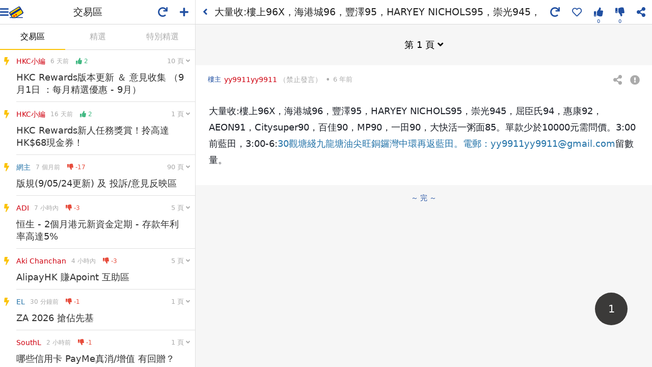

--- FILE ---
content_type: text/html; charset=UTF-8
request_url: https://www.hongkongcard.com/forum/show/30562
body_size: 2023
content:
<!DOCTYPE html>
<html lang="zh-Hant">
<head>
	<meta charset="utf-8">
	<meta http-equiv="x-ua-compatible" content="ie=edge">
	<meta name="viewport" content="width=device-width,initial-scale=1,maximum-scale=1,user-scalable=0,viewport-fit=cover">
	<meta name="csrf-token" content="N7sHvlbkafeEhQmpKqbzWYduXnwUE1xThlP3wSyy">
		<meta name="msapplication-TileColor" content="#004098">
	<meta name="msapplication-TileImage" content="/images/sites/asset/favicon/mstile-144x144.png">
	<meta name="theme-color" content="#ffffff">
	<link rel="apple-touch-icon" sizes="57x57" href="/images/sites/asset/favicon/apple-touch-icon-57x57.png">
	<link rel="apple-touch-icon" sizes="60x60" href="/images/sites/asset/favicon/apple-touch-icon-60x60.png">
	<link rel="apple-touch-icon" sizes="72x72" href="/images/sites/asset/favicon/apple-touch-icon-72x72.png">
	<link rel="apple-touch-icon" sizes="76x76" href="/images/sites/asset/favicon/apple-touch-icon-76x76.png">
	<link rel="apple-touch-icon" sizes="114x114" href="/images/sites/asset/favicon/apple-touch-icon-114x114.png">
	<link rel="apple-touch-icon" sizes="120x120" href="/images/sites/asset/favicon/apple-touch-icon-120x120.png">
	<link rel="apple-touch-icon" sizes="144x144" href="/images/sites/asset/favicon/apple-touch-icon-144x144.png">
	<link rel="apple-touch-icon" sizes="152x152" href="/images/sites/asset/favicon/apple-touch-icon-152x152.png">
	<link rel="apple-touch-icon" sizes="180x180" href="/images/sites/asset/favicon/apple-touch-icon-180x180.png">
	<link rel="icon" type="image/png" href="/images/sites/asset/favicon/favicon-16x16.png" sizes="16x16">
	<link rel="icon" type="image/png" href="/images/sites/asset/favicon/favicon-32x32.png" sizes="32x32">
	<link rel="icon" type="image/png" href="/images/sites/asset/favicon/favicon-96x96.png" sizes="96x96">
	<link rel="icon" type="image/png" href="/images/sites/asset/favicon/android-chrome-192x192.png" sizes="192x192">
	<link rel="manifest" href="/images/sites/asset/favicon/manifest.json">
	<link rel="mask-icon" href="/images/sites/asset/favicon/safari-pinned-tab.svg" color="#004098">
	<script async src="https://securepubads.g.doubleclick.net/tag/js/gpt.js"></script>
<script>
    window.googletag = window.googletag || {cmd: []};
</script>
<script>
    googletag.cmd.push(function() {
        // googletag.pubads().enableSingleRequest();
        // googletag.pubads().disableInitialLoad();
        googletag.pubads().collapseEmptyDivs();
        googletag.enableServices();

    });
</script>
	<!-- Facebook -->
<div id="fb-root"></div>
<script>
  window.fbAsyncInit = function() {
    FB.init({
      appId            : '399375293487097',
      autoLogAppEvents : true,
      xfbml            : true,
      version          : 'v21.0'
    });
  };
</script>
<script async defer crossorigin="anonymous" src="https://connect.facebook.net/zh_TW/sdk.js"></script>
<!-- Google Tag Manager -->
<noscript>
    <iframe src="//www.googletagmanager.com/ns.html?id=GTM-NDFFPK" height="0" width="0" style="display:none;visibility:hidden"></iframe>
</noscript>
<script>(function(w,d,s,l,i){w[l]=w[l]||[];w[l].push({'gtm.start':
new Date().getTime(),event:'gtm.js'});var f=d.getElementsByTagName(s)[0],
j=d.createElement(s),dl=l!='dataLayer'?'&l='+l:'';j.async=true;j.src=
'https://www.googletagmanager.com/gtm.js?id='+i+dl;f.parentNode.insertBefore(j,f);
})(window,document,'script','dataLayer','GTM-NDFFPK');</script>	<script>window.Laravel = {"csrfToken":"N7sHvlbkafeEhQmpKqbzWYduXnwUE1xThlP3wSyy","user":null,"api_token":null}</script>
	<link rel="stylesheet" href="https://cdn.hongkongcard.com/css/fontawesome/5.15.4/css/all.min.css" crossorigin="anonymous">
	<!-- <link rel="stylesheet" href="https://cdnjs.cloudflare.com/ajax/libs/font-awesome/5.9.0/css/all.min.css" crossorigin="anonymous"> -->
	<link rel="stylesheet" type="text/css" href="/css/app.css?version=20200603">
	<link rel="stylesheet" type="text/css" href="/css/forum.css?id=730addcebd4b1615441a947536cedf24">
	
	<title>大量收:樓上96X，海港城96，豐澤95，HARYEY NICHOLS95，崇光945，屈臣氏94，惠康92，AEON91，Citysuper90，百佳90，MP90，一田90，大快活一粥面85。單款少於10000元需問價。3:00前藍田，3:00-6:30觀塘綫九龍塘油尖旺銅鑼灣中環再返藍田。電郵：yy9911yy9911@gmail.com留數量。 | 香港信用卡討論區</title>
	<meta name="keywords" content="討論區,forum,信用卡比較,信用卡討論,信用卡推薦,信用卡討論區,討論區,credit card forum"/>
	<meta name="description" content="大量收:樓上96X，海港城96，豐澤95，HARYEY NICHOLS95，崇光945，屈臣氏94，惠康92，AEON91，Citysuper90，百佳90，MP90，一田90，大快活一粥面85。單款少於10000元需問價。3:00前藍田，3:00-6:30觀塘綫九龍塘油尖旺銅鑼灣中環再返藍田。電郵：yy9911yy9"/>
	<meta property="og:title" content="大量收:樓上96X，海港城96，豐澤95，HARYEY NICHOLS95，崇光945，屈臣氏94，惠康92，AEON91，Citysuper90，百佳90，MP90，一田90，大快活一粥面85。單款少於10000元需問價。3:00前藍田，3:00-6:30觀塘綫九龍塘油尖旺銅鑼灣中環再返藍田。電郵：yy9911yy9911@gmail.com留數量。 | 香港信用卡討論區"/>
	<link rel="canonical" href="https://www.hongkongcard.com/forum/show/30562">
	<meta property="og:description" content="大量收:樓上96X，海港城96，豐澤95，HARYEY NICHOLS95，崇光945，屈臣氏94，惠康92，AEON91，Citysuper90，百佳90，MP90，一田90，大快活一粥面85。單款少於10000元需問價。3:00前藍田，3:00-6:30觀塘綫九龍塘油尖旺銅鑼灣中環再返藍田。電郵：yy9911yy9"/>
	<meta property="og:url" content="https://www.hongkongcard.com/forum/show/30562"/>
	<meta property="og:image" content="https://cdn.hongkongcard.com/images/hongkongcard.jpg"/>
	<meta property="og:type" content="website"/>
	<meta property="og:site_name" content="HongKongCard.com"/>
	<meta name="twitter:card" content="summary_large_image"/>
	<meta name="twitter:site" content="HongKongCard.com"/>
	<meta name="twitter:description" content="大量收:樓上96X，海港城96，豐澤95，HARYEY NICHOLS95，崇光945，屈臣氏94，惠康92，AEON91，Citysuper90，百佳90，MP90，一田90，大快活一粥面85。單款少於10000元需問價。3:00前藍田，3:00-6:30觀塘綫九龍塘油尖旺銅鑼灣中環再返藍田。電郵：yy9911yy9"/>
	<meta name="twitter:image" content="https://cdn.hongkongcard.com/images/hongkongcard.jpg" />
	<meta property="fb:app_id" content="399375293487097">
	</head>
<body data-app-sm data-app-fs="m">
	<div class="wrapper" id="app">
		<router-view></router-view>
		<div class="forum-root">
			<div></div>
		</div>
	</div>
	<script src="/js/app.js?id=c31510fa49dce4d52a76c8985a1c68ac"></script>
</body>
</html>

--- FILE ---
content_type: text/html; charset=utf-8
request_url: https://www.google.com/recaptcha/api2/aframe
body_size: 116
content:
<!DOCTYPE HTML><html><head><meta http-equiv="content-type" content="text/html; charset=UTF-8"></head><body><script nonce="RdovFe_ZjhHoUt88OEyRoQ">/** Anti-fraud and anti-abuse applications only. See google.com/recaptcha */ try{var clients={'sodar':'https://pagead2.googlesyndication.com/pagead/sodar?'};window.addEventListener("message",function(a){try{if(a.source===window.parent){var b=JSON.parse(a.data);var c=clients[b['id']];if(c){var d=document.createElement('img');d.src=c+b['params']+'&rc='+(localStorage.getItem("rc::a")?sessionStorage.getItem("rc::b"):"");window.document.body.appendChild(d);sessionStorage.setItem("rc::e",parseInt(sessionStorage.getItem("rc::e")||0)+1);localStorage.setItem("rc::h",'1769302930464');}}}catch(b){}});window.parent.postMessage("_grecaptcha_ready", "*");}catch(b){}</script></body></html>

--- FILE ---
content_type: application/javascript; charset=utf-8
request_url: https://fundingchoicesmessages.google.com/f/AGSKWxVxWUugB18QUpJuEs-C8d9n1wr2Hqo4Q1-v8hhQEnAw9_4MTFI8G5NN3wAagyPEATJ3KF3CgLC6C9Tt4oF5fp4iwwwoy--WyUdSq2vYRZkl2Nm-gWYYizNriyvTqA732-sEUdUpJdVJYjoSiy1fe3eBcfqWPsVckYQ7Vru2XNXNFmdK19HEhOObvi0=/_/right_ad./adfunction./adyoulike./ad?cid=/adv/sprintf-
body_size: -1288
content:
window['b809723a-c329-447e-ade7-d2f7c9d69aef'] = true;

--- FILE ---
content_type: application/javascript; charset=utf-8
request_url: https://fundingchoicesmessages.google.com/f/AGSKWxX_zBNXb3NEIzH89VR1P1Dg-rQd-lk-v8FwzygfLInSM4-5266yAIOmZorNSm_6qLUD4gRBpjpKOXUp6gKQn6uM404yhXQScMQ76dHzSFhckYa7KwBKnLWoEh7D79SI4r4sJ-ly?fccs=W251bGwsbnVsbCxudWxsLG51bGwsbnVsbCxudWxsLFsxNzY5MzAyOTI3LDc2NTAwMDAwMF0sbnVsbCxudWxsLG51bGwsW251bGwsWzddXSwiaHR0cHM6Ly93d3cuaG9uZ2tvbmdjYXJkLmNvbS9mb3J1bS9zaG93LzMwNTYyIixudWxsLFtbOCwiazYxUEJqbWs2TzAiXSxbOSwiZW4tVVMiXSxbMTksIjIiXSxbMTcsIlswXSJdLFsyNCwiIl0sWzI5LCJmYWxzZSJdXV0
body_size: -233
content:
if (typeof __googlefc.fcKernelManager.run === 'function') {"use strict";this.default_ContributorServingResponseClientJs=this.default_ContributorServingResponseClientJs||{};(function(_){var window=this;
try{
var QH=function(a){this.A=_.t(a)};_.u(QH,_.J);var RH=_.ed(QH);var SH=function(a,b,c){this.B=a;this.params=b;this.j=c;this.l=_.F(this.params,4);this.o=new _.dh(this.B.document,_.O(this.params,3),new _.Qg(_.Qk(this.j)))};SH.prototype.run=function(){if(_.P(this.params,10)){var a=this.o;var b=_.eh(a);b=_.Od(b,4);_.ih(a,b)}a=_.Rk(this.j)?_.be(_.Rk(this.j)):new _.de;_.ee(a,9);_.F(a,4)!==1&&_.G(a,4,this.l===2||this.l===3?1:2);_.Fg(this.params,5)&&(b=_.O(this.params,5),_.hg(a,6,b));return a};var TH=function(){};TH.prototype.run=function(a,b){var c,d;return _.v(function(e){c=RH(b);d=(new SH(a,c,_.A(c,_.Pk,2))).run();return e.return({ia:_.L(d)})})};_.Tk(8,new TH);
}catch(e){_._DumpException(e)}
}).call(this,this.default_ContributorServingResponseClientJs);
// Google Inc.

//# sourceURL=/_/mss/boq-content-ads-contributor/_/js/k=boq-content-ads-contributor.ContributorServingResponseClientJs.en_US.k61PBjmk6O0.es5.O/d=1/exm=kernel_loader,loader_js_executable/ed=1/rs=AJlcJMztj-kAdg6DB63MlSG3pP52LjSptg/m=web_iab_tcf_v2_signal_executable
__googlefc.fcKernelManager.run('\x5b\x5b\x5b8,\x22\x5bnull,\x5b\x5bnull,null,null,\\\x22https:\/\/fundingchoicesmessages.google.com\/f\/AGSKWxW4brpsxd6wuUAPdP5qs1vCJLyDhUqaOZwqrlfEtQupuSLxZTTh5wT5Hi__vQt__DDOR44QchyaoXbn8RpTC9rR3H8BAHQoA0awsFiad_GqU9FM78TBuzJap8BeOTVp0wVVYXa1\\\x22\x5d,null,null,\x5bnull,null,null,\\\x22https:\/\/fundingchoicesmessages.google.com\/el\/AGSKWxXLXAOUT1mKDOf-j4HiIYjb6dF7Ip48Ub77H8nipedXRnbvKQVudW4SSoi9CokqfV7Gb0725YrENiNafLurOAjoVFpmopfdoDpl9D9yWQnLqcwOyai_qUE4FuduL0ixaH7ulaE3\\\x22\x5d,null,\x5bnull,\x5b7\x5d\x5d\x5d,\\\x22hongkongcard.com\\\x22,1,\\\x22en\\\x22,null,null,null,null,1\x5d\x22\x5d\x5d,\x5bnull,null,null,\x22https:\/\/fundingchoicesmessages.google.com\/f\/AGSKWxXjj3XQA9wgpRCoRClKPWo9a6pyASSiEz0fngahRpSjsmTCVF9ECh-eUyGkkkDNhDdMFVIb3eZNm0Nj8AcY9ETgg6UUSnySz9wu_didrFBEjoSPmxVZ0xmoCRamoXoqCGHBX_hv\x22\x5d\x5d');}